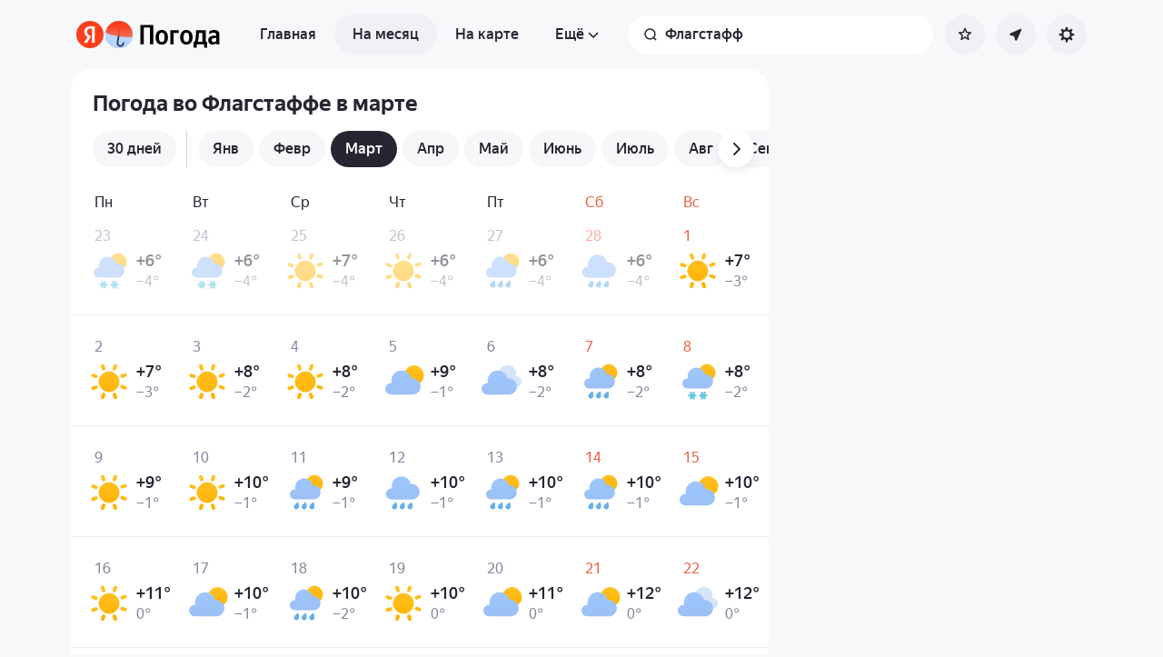

--- FILE ---
content_type: application/x-javascript; charset=utf-8
request_url: https://yandex.ru/ads/page/289641?target-ref=https%3A%2F%2Fyandex.ru%2Fpogoda%2Fru%2Fflagstaff%2Fmonth%2Fmarch&test-tag=4947802324996&ad-session-id=589761768643105173&imp-id=1&pcode-icookie=5xMs9bikXq1gA0Y2pq2WjRCxY4Ne6yLw51zDP%2BnjkTBhuIKqnEcfuiVo98xALBhB96PqkGRN5CV4cQ5lKqYpFYa03JE%3D&pcode-test-ids=1387855%2C0%2C18%3B1447467%2C0%2C11%3B1442190%2C0%2C25%3B1465795%2C0%2C8%3B1465574%2C0%2C18%3B1467262%2C0%2C79%3B1353316%2C0%2C92%3B912281%2C0%2C47&puid1=0-12&puid2=clear&puid3=calm&puid4=clear&puid5=0-12&puid6=low&callback=Ya%5B2625362011122%5D
body_size: -1150
content:
/**/Ya[2625362011122]('{"common":{"csrReason":11}}')